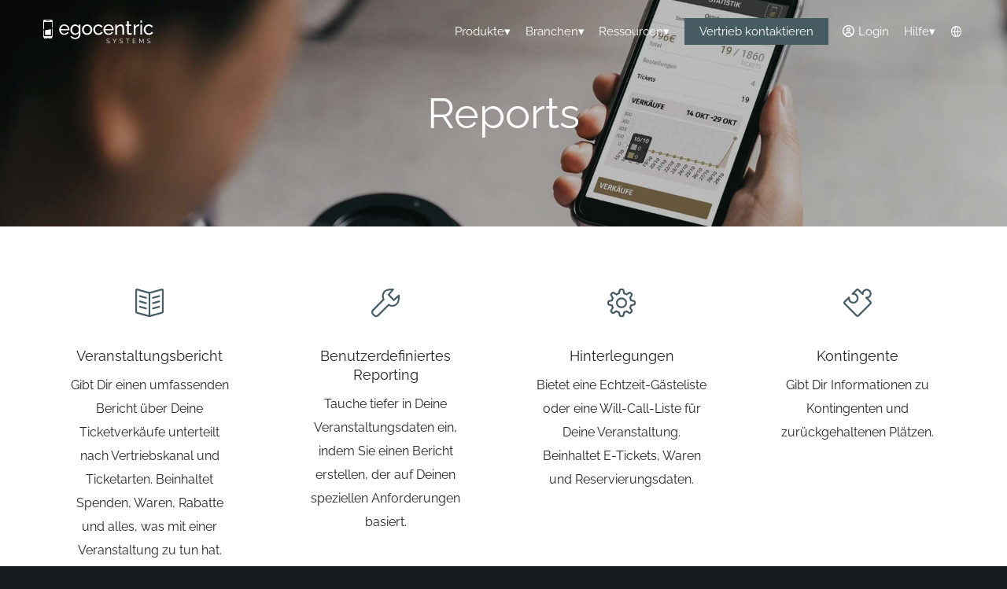

--- FILE ---
content_type: text/css
request_url: https://egocentric-systems.de/wp-content/uploads/eutf-css/eutf-custom-fonts.css?ver=1686603934
body_size: 388
content:
/* raleway-300 - latin */ @font-face { font-family: 'Raleway'; font-style: normal; font-weight: 300; src: url('/wp-uploads/fonts/raleway-v22-latin-300.eot'); /* IE9 Compat Modes */ src: local(''), url('/wp-uploads/fonts/raleway-v22-latin-300.eot?#iefix') format('embedded-opentype'), /* IE6-IE8 */ url('/wp-uploads/fonts/raleway-v22-latin-300.woff2') format('woff2'), /* Super Modern Browsers */ url('/wp-uploads/fonts/raleway-v22-latin-300.woff') format('woff'), /* Modern Browsers */ url('/wp-uploads/fonts/raleway-v22-latin-300.ttf') format('truetype'), /* Safari, Android, iOS */ url('/wp-uploads/fonts/raleway-v22-latin-300.svg#Raleway') format('svg'); /* Legacy iOS */ } /* raleway-regular - latin */ @font-face { font-family: 'Raleway'; font-style: normal; font-weight: 400; src: url('/wp-uploads/fonts/raleway-v22-latin-regular.eot'); /* IE9 Compat Modes */ src: local(''), url('/wp-uploads/fonts/raleway-v22-latin-regular.eot?#iefix') format('embedded-opentype'), /* IE6-IE8 */ url('/wp-uploads/fonts/raleway-v22-latin-regular.woff2') format('woff2'), /* Super Modern Browsers */ url('/wp-uploads/fonts/raleway-v22-latin-regular.woff') format('woff'), /* Modern Browsers */ url('/wp-uploads/fonts/raleway-v22-latin-regular.ttf') format('truetype'), /* Safari, Android, iOS */ url('/wp-uploads/fonts/raleway-v22-latin-regular.svg#Raleway') format('svg'); /* Legacy iOS */ } /* raleway-700 - latin */ @font-face { font-family: 'Raleway'; font-style: normal; font-weight: 700; src: url('/wp-uploads/fonts/raleway-v22-latin-700.eot'); /* IE9 Compat Modes */ src: local(''), url('/wp-uploads/fonts/raleway-v22-latin-700.eot?#iefix') format('embedded-opentype'), /* IE6-IE8 */ url('/wp-uploads/fonts/raleway-v22-latin-700.woff2') format('woff2'), /* Super Modern Browsers */ url('/wp-uploads/fonts/raleway-v22-latin-700.woff') format('woff'), /* Modern Browsers */ url('/wp-uploads/fonts/raleway-v22-latin-700.ttf') format('truetype'), /* Safari, Android, iOS */ url('/wp-uploads/fonts/raleway-v22-latin-700.svg#Raleway') format('svg'); /* Legacy iOS */ } /* raleway-900 - latin */ @font-face { font-family: 'Raleway'; font-style: normal; font-weight: 900; src: url('/wp-uploads/fonts/raleway-v22-latin-900.eot'); /* IE9 Compat Modes */ src: local(''), url('/wp-uploads/fonts/raleway-v22-latin-900.eot?#iefix') format('embedded-opentype'), /* IE6-IE8 */ url('/wp-uploads/fonts/raleway-v22-latin-900.woff2') format('woff2'), /* Super Modern Browsers */ url('/wp-uploads/fonts/raleway-v22-latin-900.woff') format('woff'), /* Modern Browsers */ url('/wp-uploads/fonts/raleway-v22-latin-900.ttf') format('truetype'), /* Safari, Android, iOS */ url('/wp-uploads/fonts/raleway-v22-latin-900.svg#Raleway') format('svg'); /* Legacy iOS */ }

--- FILE ---
content_type: image/svg+xml
request_url: https://egocentric-systems.de/wp-content/uploads/2021/03/egocentric-systems-logo-rw-negweb.svg
body_size: 3353
content:
<?xml version="1.0" encoding="UTF-8"?> <svg xmlns="http://www.w3.org/2000/svg" viewBox="0 0 800.89 171.3"><defs><style>.cls-1{fill:#fff;}.cls-2{fill:none;}</style></defs><g id="Ebene_2" data-name="Ebene 2"><g id="Ebene_3" data-name="Ebene 3"><path class="cls-1" d="M481.71,144.53a8.8,8.8,0,0,0-1.61-1.41A11.19,11.19,0,0,0,478,142a15.32,15.32,0,0,0-2.46-.73,13,13,0,0,0-2.78-.28c-2.86,0-5,.55-6.28,1.63a5.41,5.41,0,0,0-2,4.43,4.49,4.49,0,0,0,.94,3,6.61,6.61,0,0,0,3,1.8c1.35.46,3.06.93,5.15,1.42a35.9,35.9,0,0,1,6,1.75,9.21,9.21,0,0,1,3.91,2.73,7.25,7.25,0,0,1,1.38,4.66,8.25,8.25,0,0,1-.87,3.9,7.7,7.7,0,0,1-2.44,2.76,10.89,10.89,0,0,1-3.72,1.63,20.11,20.11,0,0,1-4.74.53,21.85,21.85,0,0,1-4.85-.53,19.33,19.33,0,0,1-4.4-1.56,17.44,17.44,0,0,1-3.86-2.65l1.61-2.62a11.77,11.77,0,0,0,2.09,1.72,17,17,0,0,0,2.72,1.45,15.92,15.92,0,0,0,3.22,1,18.06,18.06,0,0,0,3.56.35,11.12,11.12,0,0,0,6.1-1.43,5.23,5.23,0,0,0,1.08-7.46,8,8,0,0,0-3.32-2,50.23,50.23,0,0,0-5.42-1.51,36.2,36.2,0,0,1-5.75-1.75,8,8,0,0,1-3.52-2.55,6.88,6.88,0,0,1-1.18-4.2,8.54,8.54,0,0,1,1.5-5.12,9.29,9.29,0,0,1,4.12-3.17,15.66,15.66,0,0,1,6-1.08,17.71,17.71,0,0,1,4,.44,14.75,14.75,0,0,1,3.45,1.26,14.1,14.1,0,0,1,3,2.07Z"></path><path class="cls-1" d="M509.26,138.41,519.94,156l10.76-17.57h3.5l-12.65,20.52v12.14h-3.22V158.83l-12.61-20.42Z"></path><path class="cls-1" d="M576.29,144.53a8.8,8.8,0,0,0-1.61-1.41,11.87,11.87,0,0,0-2.07-1.08,15.32,15.32,0,0,0-2.46-.73,13.2,13.2,0,0,0-2.79-.28c-2.85,0-4.94.55-6.28,1.63a5.43,5.43,0,0,0-2,4.43,4.54,4.54,0,0,0,.94,3,6.61,6.61,0,0,0,3,1.8q2,.69,5.15,1.42a36.32,36.32,0,0,1,6,1.75,9.21,9.21,0,0,1,3.91,2.73,7.25,7.25,0,0,1,1.38,4.66,8.25,8.25,0,0,1-.87,3.9,7.79,7.79,0,0,1-2.44,2.76,10.94,10.94,0,0,1-3.73,1.63,20.05,20.05,0,0,1-4.74.53,22,22,0,0,1-4.85-.53,19.25,19.25,0,0,1-4.39-1.56,17.74,17.74,0,0,1-3.87-2.65l1.61-2.62a11.85,11.85,0,0,0,2.1,1.72,16.89,16.89,0,0,0,2.71,1.45,16.12,16.12,0,0,0,3.22,1,18.16,18.16,0,0,0,3.57.35,11.11,11.11,0,0,0,6.09-1.43,4.69,4.69,0,0,0,2.19-4.22,4.62,4.62,0,0,0-1.11-3.24,8,8,0,0,0-3.31-2,49.83,49.83,0,0,0-5.43-1.51,36.53,36.53,0,0,1-5.75-1.75,8.07,8.07,0,0,1-3.52-2.55,6.88,6.88,0,0,1-1.17-4.2,8.54,8.54,0,0,1,1.5-5.12,9.21,9.21,0,0,1,4.11-3.17,15.74,15.74,0,0,1,6-1.08,17.62,17.62,0,0,1,4,.44,14.43,14.43,0,0,1,3.45,1.26,14.16,14.16,0,0,1,3,2.07Z"></path><path class="cls-1" d="M627.58,141.26H615.94v29.81h-3.22V141.26H601.08v-2.85h26.5Z"></path><path class="cls-1" d="M673.71,168.22v2.85H651.77V138.41H673.3v2.85H655V153h16v2.71H655v12.47Z"></path><path class="cls-1" d="M728,171.07V144.48l-11.82,20.65h-2l-11.86-20.65v26.59h-3.22V138.41h3.31l12.74,22.36L728,138.41h3.27v32.66Z"></path><path class="cls-1" d="M777.86,144.53a8.8,8.8,0,0,0-1.61-1.41,11.87,11.87,0,0,0-2.07-1.08,15.32,15.32,0,0,0-2.46-.73,13.2,13.2,0,0,0-2.79-.28c-2.85,0-4.94.55-6.28,1.63a5.43,5.43,0,0,0-2,4.43,4.49,4.49,0,0,0,1,3,6.52,6.52,0,0,0,3,1.8q2,.69,5.15,1.42a36.32,36.32,0,0,1,6,1.75,9.21,9.21,0,0,1,3.91,2.73,7.25,7.25,0,0,1,1.38,4.66,8.25,8.25,0,0,1-.87,3.9,7.79,7.79,0,0,1-2.44,2.76,10.94,10.94,0,0,1-3.73,1.63,20.05,20.05,0,0,1-4.74.53,22,22,0,0,1-4.85-.53,19.25,19.25,0,0,1-4.39-1.56,17.44,17.44,0,0,1-3.86-2.65l1.6-2.62a12.23,12.23,0,0,0,2.1,1.72,17.33,17.33,0,0,0,2.71,1.45,16.12,16.12,0,0,0,3.22,1,18.16,18.16,0,0,0,3.57.35,11.11,11.11,0,0,0,6.09-1.43,4.69,4.69,0,0,0,2.19-4.22,4.62,4.62,0,0,0-1.11-3.24,8,8,0,0,0-3.31-2,49.83,49.83,0,0,0-5.43-1.51A36.53,36.53,0,0,1,762,154.3a8.07,8.07,0,0,1-3.52-2.55,6.88,6.88,0,0,1-1.17-4.2,8.54,8.54,0,0,1,1.5-5.12,9.26,9.26,0,0,1,4.11-3.17,15.74,15.74,0,0,1,6-1.08,17.62,17.62,0,0,1,4,.44,14.43,14.43,0,0,1,3.45,1.26,14.16,14.16,0,0,1,3,2.07Z"></path><path class="cls-1" d="M153.4,110.58a37.41,37.41,0,0,1-15.21-3,36.61,36.61,0,0,1-11.88-8.28,37.94,37.94,0,0,1-7.78-12.15,39,39,0,0,1-2.75-14.6,38,38,0,0,1,4.81-19,36.89,36.89,0,0,1,32.95-18.95A35.46,35.46,0,0,1,173,39.9a37,37,0,0,1,12.87,13.77A38,38,0,0,1,190.46,72c0,.94,0,1.85-.08,2.74a13.36,13.36,0,0,1-.21,2H128.93a27.54,27.54,0,0,0,4,12.65,25.26,25.26,0,0,0,9,8.67,23.58,23.58,0,0,0,11.88,3.15,25.56,25.56,0,0,0,12.8-3.4,18.12,18.12,0,0,0,8.28-8.91l10.75,3a28.52,28.52,0,0,1-7.15,9.62,34.93,34.93,0,0,1-11.17,6.65A39.54,39.54,0,0,1,153.4,110.58ZM128.51,68.15h50.35a26.68,26.68,0,0,0-4.1-12.58A25.41,25.41,0,0,0,165.7,47,24.53,24.53,0,0,0,153.54,44a24.28,24.28,0,0,0-12,3.08,24.78,24.78,0,0,0-9,8.53A27,27,0,0,0,128.51,68.15Z"></path><path class="cls-1" d="M231.54,110.58a31.24,31.24,0,0,1-13.79-3,33,33,0,0,1-10.82-8.34,39,39,0,0,1-7-12.1A40.94,40.94,0,0,1,197.45,73a43.4,43.4,0,0,1,2.48-14.71A38,38,0,0,1,207,46a33.8,33.8,0,0,1,10.82-8.35,31.12,31.12,0,0,1,13.86-3,28.85,28.85,0,0,1,16.06,4.45,40.18,40.18,0,0,1,11.52,11.39V35.76h11v72.69q0,10.42-5,17.61A31.43,31.43,0,0,1,251.7,137a47.1,47.1,0,0,1-19,3.74q-12.45,0-20.36-4.39a38.61,38.61,0,0,1-13.16-11.88l7.22-6.36a27.48,27.48,0,0,0,11.38,9.76,35.11,35.11,0,0,0,14.92,3.25,31.9,31.9,0,0,0,12.52-2.41,20.84,20.84,0,0,0,9.19-7.36,21.21,21.21,0,0,0,3.47-12.44v-13a29.74,29.74,0,0,1-11.25,10.75A30.6,30.6,0,0,1,231.54,110.58Zm3.82-10.18A21,21,0,0,0,243,99a27.93,27.93,0,0,0,6.79-3.75,24.08,24.08,0,0,0,5.23-5.3,17,17,0,0,0,2.83-6.08V62.63a27.82,27.82,0,0,0-14-15.06,22.44,22.44,0,0,0-9.62-2.19,21,21,0,0,0-10.11,2.4,23.69,23.69,0,0,0-7.57,6.44,31.57,31.57,0,0,0-6.51,19,27.42,27.42,0,0,0,2,10.4,29.87,29.87,0,0,0,5.38,8.7,24,24,0,0,0,8.06,5.94A23.7,23.7,0,0,0,235.36,100.4Z"></path><path class="cls-1" d="M319.47,110.58a36.86,36.86,0,0,1-15.13-3,35.92,35.92,0,0,1-11.74-8.28A37.4,37.4,0,0,1,285,87.13a39.36,39.36,0,0,1-2.69-14.45A39.86,39.86,0,0,1,285,58.07a37.46,37.46,0,0,1,7.64-12.14,35.69,35.69,0,0,1,11.81-8.28,37.36,37.36,0,0,1,15.2-3,36.26,36.26,0,0,1,26.81,11.3,37,37,0,0,1,7.7,12.14,39.86,39.86,0,0,1,2.69,14.61,39.36,39.36,0,0,1-2.69,14.45,37.37,37.37,0,0,1-7.63,12.15,35.9,35.9,0,0,1-11.81,8.28A37.45,37.45,0,0,1,319.47,110.58ZM295,72.81a28.36,28.36,0,0,0,3.33,13.72,26,26,0,0,0,8.84,9.73,22.92,22.92,0,0,0,24.68-.07,26.28,26.28,0,0,0,8.91-9.87,28.86,28.86,0,0,0,3.32-13.79,28.46,28.46,0,0,0-3.32-13.71,26.52,26.52,0,0,0-8.91-9.8,22.19,22.19,0,0,0-12.38-3.64,21.57,21.57,0,0,0-12.3,3.71A27.14,27.14,0,0,0,298.33,59,28.62,28.62,0,0,0,295,72.81Z"></path><path class="cls-1" d="M401.87,110.58a37.36,37.36,0,0,1-15.2-3,35.85,35.85,0,0,1-11.88-8.35,38.79,38.79,0,0,1-10.54-26.82,39,39,0,0,1,4.67-19,35.71,35.71,0,0,1,13.15-13.69,37.34,37.34,0,0,1,19.66-5.12,36.28,36.28,0,0,1,19,4.88,30.49,30.49,0,0,1,12.1,13.08l-12.17,3.82a20.13,20.13,0,0,0-7.92-8.13,22.46,22.46,0,0,0-11.31-2.9,22.8,22.8,0,0,0-12.38,3.5,25,25,0,0,0-8.84,9.59A29.07,29.07,0,0,0,377,72.39a29.16,29.16,0,0,0,3.32,13.93,26.28,26.28,0,0,0,8.91,9.87,22.19,22.19,0,0,0,12.38,3.64A23.27,23.27,0,0,0,410,98.28a24,24,0,0,0,7.08-4.18,13.93,13.93,0,0,0,4.17-5.73l12.16,3.68a26.81,26.81,0,0,1-6.86,9.55,34.2,34.2,0,0,1-10.89,6.58A38.37,38.37,0,0,1,401.87,110.58Z"></path><path class="cls-1" d="M476.08,110.58a37.36,37.36,0,0,1-15.2-3A36.4,36.4,0,0,1,449,99.28a37.77,37.77,0,0,1-7.78-12.15,38.81,38.81,0,0,1-2.76-14.6,38,38,0,0,1,4.81-19,36.89,36.89,0,0,1,33-18.95,35.44,35.44,0,0,1,19.45,5.27,36.8,36.8,0,0,1,12.87,13.77A37.87,37.87,0,0,1,513.14,72c0,.94,0,1.85-.07,2.74a16.56,16.56,0,0,1-.21,2H451.61a27.54,27.54,0,0,0,4,12.65,25.29,25.29,0,0,0,9,8.67,23.52,23.52,0,0,0,11.88,3.15,25.58,25.58,0,0,0,12.8-3.4,18.15,18.15,0,0,0,8.27-8.91l10.75,3a28.36,28.36,0,0,1-7.14,9.62A35,35,0,0,1,490,108.18,39.54,39.54,0,0,1,476.08,110.58ZM451.19,68.15h50.35a26.68,26.68,0,0,0-4.1-12.58A25.46,25.46,0,0,0,488.39,47,24.6,24.6,0,0,0,476.22,44a24.3,24.3,0,0,0-12,3.08,24.78,24.78,0,0,0-9,8.53A27.08,27.08,0,0,0,451.19,68.15Z"></path><path class="cls-1" d="M588.27,109.17H575.82V68.23q0-11.64-3.6-17t-11-5.4a22.36,22.36,0,0,0-10.11,2.52,30.46,30.46,0,0,0-8.91,6.78A25.46,25.46,0,0,0,536.64,65v44.22H524.2V35.76h11.31V51.62a31.84,31.84,0,0,1,7.64-9,35.53,35.53,0,0,1,10.61-5.89,36.82,36.82,0,0,1,12.44-2.11A22.26,22.26,0,0,1,576.88,37a17.21,17.21,0,0,1,6.79,6.45,29.68,29.68,0,0,1,3.54,9.76,66.42,66.42,0,0,1,1.06,12.21Z"></path><path class="cls-1" d="M645.55,105.91q-1.56.72-4.24,1.84a39.49,39.49,0,0,1-6.23,2,31.71,31.71,0,0,1-7.49.85,21.18,21.18,0,0,1-8.35-1.62,13.45,13.45,0,0,1-6.08-5.1,15.59,15.59,0,0,1-2.26-8.7V45.52h-10V35.76h10V11.15h12.44V35.76h16.55v9.76H623.34V91.35A7.79,7.79,0,0,0,626,97.21a8.79,8.79,0,0,0,5.66,1.91,17.76,17.76,0,0,0,6.79-1.27,42.6,42.6,0,0,0,4.1-1.84Z"></path><path class="cls-1" d="M698.73,46.23A30.67,30.67,0,0,0,682.25,51a24.93,24.93,0,0,0-10.11,12.66v45.55H659.69V35.76h11.6V52.45A34.64,34.64,0,0,1,681.4,40.07a25.31,25.31,0,0,1,13.23-5.3H697a9.17,9.17,0,0,1,1.7.14Z"></path><path class="cls-1" d="M707.11,21.48V5.92h12.45V21.48Zm0,87.69V35.34h12.45v73.83Z"></path><path class="cls-1" d="M769.35,110.58a37.38,37.38,0,0,1-15.21-3,36.05,36.05,0,0,1-11.88-8.35,38.79,38.79,0,0,1-10.54-26.82,39,39,0,0,1,4.67-19,35.78,35.78,0,0,1,13.15-13.69,37.34,37.34,0,0,1,19.66-5.12,36.34,36.34,0,0,1,19,4.88,30.46,30.46,0,0,1,12.09,13.08l-12.16,3.82a20.26,20.26,0,0,0-7.92-8.13,22.52,22.52,0,0,0-11.32-2.9,22.77,22.77,0,0,0-12.37,3.5,24.8,24.8,0,0,0-8.84,9.59,29.07,29.07,0,0,0-3.26,13.92,29.05,29.05,0,0,0,3.33,13.93,26.11,26.11,0,0,0,8.91,9.87,22.15,22.15,0,0,0,12.37,3.64,23.37,23.37,0,0,0,8.42-1.55,23.91,23.91,0,0,0,7.07-4.18,13.75,13.75,0,0,0,4.17-5.73l12.17,3.68A26.94,26.94,0,0,1,794,101.6a34.42,34.42,0,0,1-10.89,6.58A38.45,38.45,0,0,1,769.35,110.58Z"></path><polygon class="cls-2" points="63.08 16.78 5.35 16.78 5.35 71.47 63.08 61.31 63.08 16.78"></polygon><path class="cls-1" d="M58.56,0H9.36A9.38,9.38,0,0,0,0,9.33v59l5.35-1V16.78H63.08V57.25l4.85-.85V9.33A9.38,9.38,0,0,0,58.56,0Zm-8.9,11.23H18.27c-.77,0-1.34-.87-1.34-2s.67-2,1.34-2H49.66c.76,0,1.34.87,1.34,2S50.42,11.23,49.66,11.23Z"></path><path class="cls-1" d="M14,111.85H53.7c.89,0,1.51-.54,1.51-1V69.76L12.5,77v33.86C12.5,111.31,13.12,111.85,14,111.85ZM62.67,65.26v49.42a5,5,0,0,1-5.21,4.64H10.25A5,5,0,0,1,5,114.68V75l-5,.84v50a9.38,9.38,0,0,1,6.1,8.73V137h7.64a5.27,5.27,0,0,1,10.26,0h4.84a5.26,5.26,0,0,1,10.25,0h5.72a5.27,5.27,0,0,1,10.24,0h7.25v-2.48A9.36,9.36,0,0,1,68,125.85V64.36Z"></path></g></g></svg> 

--- FILE ---
content_type: image/svg+xml
request_url: https://egocentric-systems.de/wp-content/uploads/2021/03/egocentric-systems-logo-rw-posweb.svg
body_size: 3326
content:
<?xml version="1.0" encoding="UTF-8"?> <svg xmlns="http://www.w3.org/2000/svg" viewBox="0 0 800.89 171.3"><defs><style>.cls-1{fill:none;}</style></defs><g id="Ebene_2" data-name="Ebene 2"><g id="Ebene_3" data-name="Ebene 3"><path d="M481.71,144.53a8.8,8.8,0,0,0-1.61-1.41A11.19,11.19,0,0,0,478,142a15.32,15.32,0,0,0-2.46-.73,13,13,0,0,0-2.78-.28q-4.29,0-6.28,1.63a5.41,5.41,0,0,0-2,4.43,4.53,4.53,0,0,0,.94,3,6.69,6.69,0,0,0,3,1.79c1.35.46,3.06.93,5.15,1.42a35.9,35.9,0,0,1,6,1.75,9.21,9.21,0,0,1,3.91,2.73,7.25,7.25,0,0,1,1.38,4.66,8.32,8.32,0,0,1-.87,3.91,7.75,7.75,0,0,1-2.44,2.75,10.7,10.7,0,0,1-3.72,1.63,20.11,20.11,0,0,1-4.74.53,21.85,21.85,0,0,1-4.85-.53,19.33,19.33,0,0,1-4.4-1.56,17.11,17.11,0,0,1-3.86-2.65l1.61-2.62a11.77,11.77,0,0,0,2.09,1.72,17,17,0,0,0,2.72,1.45,15.92,15.92,0,0,0,3.22,1,18.06,18.06,0,0,0,3.56.35,11.12,11.12,0,0,0,6.1-1.43,4.72,4.72,0,0,0,2.18-4.22,4.66,4.66,0,0,0-1.1-3.24,7.88,7.88,0,0,0-3.32-2,47.83,47.83,0,0,0-5.42-1.52,36.2,36.2,0,0,1-5.75-1.75,8,8,0,0,1-3.52-2.55,6.88,6.88,0,0,1-1.18-4.2,8.54,8.54,0,0,1,1.5-5.12,9.29,9.29,0,0,1,4.12-3.17,15.66,15.66,0,0,1,6-1.08,17.17,17.17,0,0,1,4,.44,14.75,14.75,0,0,1,3.45,1.26,14.1,14.1,0,0,1,3,2.07Z"></path><path d="M509.26,138.41,519.94,156l10.76-17.57h3.5l-12.65,20.51v12.15h-3.22V158.83l-12.61-20.42Z"></path><path d="M576.29,144.53a8.8,8.8,0,0,0-1.61-1.41,11.87,11.87,0,0,0-2.07-1.08,15.32,15.32,0,0,0-2.46-.73,13.2,13.2,0,0,0-2.79-.28q-4.27,0-6.28,1.63a5.43,5.43,0,0,0-2,4.43,4.54,4.54,0,0,0,.95,3,6.6,6.6,0,0,0,3,1.79q2,.69,5.15,1.42a36.32,36.32,0,0,1,6,1.75,9.21,9.21,0,0,1,3.91,2.73,7.25,7.25,0,0,1,1.38,4.66,8.32,8.32,0,0,1-.87,3.91,7.85,7.85,0,0,1-2.44,2.75,10.75,10.75,0,0,1-3.73,1.63,20.05,20.05,0,0,1-4.74.53,22,22,0,0,1-4.85-.53,19.25,19.25,0,0,1-4.39-1.56,17.39,17.39,0,0,1-3.87-2.65l1.61-2.62a11.85,11.85,0,0,0,2.1,1.72,16.89,16.89,0,0,0,2.71,1.45,16.12,16.12,0,0,0,3.22,1,18.16,18.16,0,0,0,3.57.35,11.11,11.11,0,0,0,6.09-1.43,4.7,4.7,0,0,0,2.19-4.22,4.62,4.62,0,0,0-1.11-3.24,7.84,7.84,0,0,0-3.31-2,47.47,47.47,0,0,0-5.43-1.52,36.53,36.53,0,0,1-5.75-1.75,8.07,8.07,0,0,1-3.52-2.55,6.88,6.88,0,0,1-1.17-4.2,8.54,8.54,0,0,1,1.5-5.12,9.21,9.21,0,0,1,4.11-3.17,15.74,15.74,0,0,1,6-1.08,17.08,17.08,0,0,1,4,.44,14.43,14.43,0,0,1,3.45,1.26,14.16,14.16,0,0,1,3,2.07Z"></path><path d="M627.58,141.26H615.94v29.81h-3.22V141.26H601.08v-2.85h26.5Z"></path><path d="M673.71,168.22v2.85H651.77V138.41H673.3v2.85H655V153h16v2.71H655v12.47Z"></path><path d="M728,171.07V144.48l-11.82,20.66h-2l-11.86-20.66v26.59h-3.22V138.41h3.31l12.74,22.35L728,138.41h3.27v32.66Z"></path><path d="M777.86,144.53a8.8,8.8,0,0,0-1.61-1.41,11.87,11.87,0,0,0-2.07-1.08,15.32,15.32,0,0,0-2.46-.73,13.2,13.2,0,0,0-2.79-.28q-4.27,0-6.28,1.63a5.43,5.43,0,0,0-2,4.43,4.54,4.54,0,0,0,1,3,6.6,6.6,0,0,0,3,1.79q2,.69,5.15,1.42a36.32,36.32,0,0,1,6,1.75,9.21,9.21,0,0,1,3.91,2.73,7.25,7.25,0,0,1,1.38,4.66,8.32,8.32,0,0,1-.87,3.91,7.85,7.85,0,0,1-2.44,2.75,10.75,10.75,0,0,1-3.73,1.63,20.05,20.05,0,0,1-4.74.53,22,22,0,0,1-4.85-.53,19.25,19.25,0,0,1-4.39-1.56,17.11,17.11,0,0,1-3.86-2.65l1.61-2.62a11.77,11.77,0,0,0,2.09,1.72,17.33,17.33,0,0,0,2.71,1.45,16.12,16.12,0,0,0,3.22,1,18.16,18.16,0,0,0,3.57.35,11.08,11.08,0,0,0,6.09-1.43,4.7,4.7,0,0,0,2.19-4.22,4.62,4.62,0,0,0-1.11-3.24,7.84,7.84,0,0,0-3.31-2,47.47,47.47,0,0,0-5.43-1.52A36.53,36.53,0,0,1,762,154.3a8.07,8.07,0,0,1-3.52-2.55,6.88,6.88,0,0,1-1.17-4.2,8.54,8.54,0,0,1,1.5-5.12,9.26,9.26,0,0,1,4.11-3.17,15.74,15.74,0,0,1,6-1.08,17.08,17.08,0,0,1,4,.44,14.43,14.43,0,0,1,3.45,1.26,14.16,14.16,0,0,1,3,2.07Z"></path><path d="M153.4,110.58a37.41,37.41,0,0,1-15.21-3,36.61,36.61,0,0,1-11.88-8.28,38,38,0,0,1-7.78-12.14,39.09,39.09,0,0,1-2.75-14.61,38,38,0,0,1,4.81-19,36.89,36.89,0,0,1,32.95-18.95A35.46,35.46,0,0,1,173,39.9a37,37,0,0,1,12.87,13.76A38,38,0,0,1,190.46,72c0,.94,0,1.85-.08,2.74a13.36,13.36,0,0,1-.21,2H128.93a27.54,27.54,0,0,0,4,12.65,25.26,25.26,0,0,0,9,8.67,23.58,23.58,0,0,0,11.88,3.15,25.66,25.66,0,0,0,12.8-3.4,18.12,18.12,0,0,0,8.28-8.91l10.75,3a28.62,28.62,0,0,1-7.15,9.62,34.93,34.93,0,0,1-11.17,6.65A39.54,39.54,0,0,1,153.4,110.58ZM128.51,68.15h50.35a26.68,26.68,0,0,0-4.1-12.58A25.41,25.41,0,0,0,165.7,47,24.53,24.53,0,0,0,153.54,44a24.28,24.28,0,0,0-12,3.08,24.78,24.78,0,0,0-9,8.53A27,27,0,0,0,128.51,68.15Z"></path><path d="M231.54,110.58a31.24,31.24,0,0,1-13.79-3,33,33,0,0,1-10.82-8.34,39,39,0,0,1-7-12.1A40.94,40.94,0,0,1,197.45,73a43.4,43.4,0,0,1,2.48-14.71A38.14,38.14,0,0,1,207,46a33.91,33.91,0,0,1,10.82-8.34,31.12,31.12,0,0,1,13.86-3,28.85,28.85,0,0,1,16.06,4.45,40.18,40.18,0,0,1,11.52,11.39V35.76h11v72.69q0,10.42-5,17.61A31.43,31.43,0,0,1,251.7,137a47.1,47.1,0,0,1-19,3.74q-12.45,0-20.36-4.39a38.61,38.61,0,0,1-13.16-11.88l7.22-6.36a27.48,27.48,0,0,0,11.38,9.76,35.11,35.11,0,0,0,14.92,3.25,32.08,32.08,0,0,0,12.52-2.41,20.84,20.84,0,0,0,9.19-7.36,21.21,21.21,0,0,0,3.47-12.44v-13a29.74,29.74,0,0,1-11.25,10.75A30.6,30.6,0,0,1,231.54,110.58Zm3.82-10.18A21,21,0,0,0,243,99a28.23,28.23,0,0,0,6.79-3.74A24.34,24.34,0,0,0,255,89.93a17,17,0,0,0,2.83-6.08V62.63a27.82,27.82,0,0,0-14-15.06,22.44,22.44,0,0,0-9.62-2.19,21,21,0,0,0-10.11,2.4,23.69,23.69,0,0,0-7.57,6.44,31.57,31.57,0,0,0-6.51,19,27.42,27.42,0,0,0,2,10.4,29.69,29.69,0,0,0,5.38,8.69,23.88,23.88,0,0,0,18,8.07Z"></path><path d="M319.47,110.58a36.86,36.86,0,0,1-15.13-3,35.92,35.92,0,0,1-11.74-8.28A37.46,37.46,0,0,1,285,87.14a39.45,39.45,0,0,1-2.69-14.46A39.86,39.86,0,0,1,285,58.07a37.46,37.46,0,0,1,7.64-12.14,35.69,35.69,0,0,1,11.81-8.28,37.36,37.36,0,0,1,15.2-3,36.26,36.26,0,0,1,26.81,11.3,37,37,0,0,1,7.7,12.14,39.86,39.86,0,0,1,2.69,14.61,39.45,39.45,0,0,1-2.69,14.46,37.43,37.43,0,0,1-7.63,12.14,35.9,35.9,0,0,1-11.81,8.28A37.45,37.45,0,0,1,319.47,110.58ZM295,72.82a28.35,28.35,0,0,0,3.33,13.71,26,26,0,0,0,8.84,9.73,22.92,22.92,0,0,0,24.68-.07,26.35,26.35,0,0,0,8.91-9.87,28.89,28.89,0,0,0,3.32-13.79,28.43,28.43,0,0,0-3.32-13.71,26.44,26.44,0,0,0-8.91-9.8,22.19,22.19,0,0,0-12.38-3.64,21.57,21.57,0,0,0-12.3,3.71A27.14,27.14,0,0,0,298.33,59,28.63,28.63,0,0,0,295,72.82Z"></path><path d="M401.87,110.58a37.36,37.36,0,0,1-15.2-3,35.85,35.85,0,0,1-11.88-8.35A38.79,38.79,0,0,1,364.25,72.4a39,39,0,0,1,4.67-19,35.71,35.71,0,0,1,13.15-13.69,37.34,37.34,0,0,1,19.66-5.12,36.28,36.28,0,0,1,19,4.88,30.49,30.49,0,0,1,12.1,13.08l-12.17,3.82a20.13,20.13,0,0,0-7.92-8.13,22.46,22.46,0,0,0-11.31-2.9,22.89,22.89,0,0,0-12.38,3.5,25,25,0,0,0-8.84,9.59A29.08,29.08,0,0,0,377,72.4a29.15,29.15,0,0,0,3.32,13.92,26.35,26.35,0,0,0,8.91,9.87,22.19,22.19,0,0,0,12.38,3.64A23.37,23.37,0,0,0,410,98.28a24,24,0,0,0,7.07-4.18,14,14,0,0,0,4.17-5.72l12.16,3.67a26.81,26.81,0,0,1-6.86,9.55,34.2,34.2,0,0,1-10.89,6.58A38.37,38.37,0,0,1,401.87,110.58Z"></path><path d="M476.08,110.58a37.36,37.36,0,0,1-15.2-3A36.4,36.4,0,0,1,449,99.28a37.83,37.83,0,0,1-7.78-12.14,38.9,38.9,0,0,1-2.76-14.61,38,38,0,0,1,4.81-19,36.89,36.89,0,0,1,33-18.95,35.44,35.44,0,0,1,19.45,5.27,36.85,36.85,0,0,1,12.87,13.76A37.91,37.91,0,0,1,513.14,72c0,.94,0,1.85-.07,2.74a16.56,16.56,0,0,1-.21,2H451.61a27.54,27.54,0,0,0,4,12.65,25.29,25.29,0,0,0,9,8.67,23.52,23.52,0,0,0,11.88,3.15,25.69,25.69,0,0,0,12.8-3.4,18.15,18.15,0,0,0,8.27-8.91l10.75,3a28.45,28.45,0,0,1-7.14,9.62A35,35,0,0,1,490,108.18,39.54,39.54,0,0,1,476.08,110.58ZM451.19,68.15h50.35a26.57,26.57,0,0,0-4.1-12.58A25.46,25.46,0,0,0,488.39,47,24.6,24.6,0,0,0,476.22,44a24.3,24.3,0,0,0-12,3.08,24.78,24.78,0,0,0-9,8.53A27.08,27.08,0,0,0,451.19,68.15Z"></path><path d="M588.27,109.17H575.82V68.23q0-11.64-3.6-17t-11-5.4a22.36,22.36,0,0,0-10.11,2.52,30.46,30.46,0,0,0-8.91,6.78A25.46,25.46,0,0,0,536.64,65v44.22H524.2V35.76h11.31V51.61a31.94,31.94,0,0,1,7.64-9,35.53,35.53,0,0,1,10.61-5.89,36.82,36.82,0,0,1,12.44-2.11A22.26,22.26,0,0,1,576.88,37a17.21,17.21,0,0,1,6.79,6.45,29.68,29.68,0,0,1,3.54,9.76,66.42,66.42,0,0,1,1.06,12.21Z"></path><path d="M645.55,105.91q-1.56.72-4.24,1.84a39.49,39.49,0,0,1-6.23,2,31.71,31.71,0,0,1-7.49.85,21,21,0,0,1-8.35-1.63,13.36,13.36,0,0,1-6.08-5.09,15.59,15.59,0,0,1-2.26-8.7V45.52h-10V35.76h10V11.15h12.44V35.76h16.55v9.76H623.34V91.34A7.79,7.79,0,0,0,626,97.21a8.79,8.79,0,0,0,5.66,1.91,17.76,17.76,0,0,0,6.79-1.27,42.6,42.6,0,0,0,4.1-1.84Z"></path><path d="M698.73,46.23A30.59,30.59,0,0,0,682.25,51a24.87,24.87,0,0,0-10.11,12.65v45.55H659.69V35.76h11.6V52.45A34.72,34.72,0,0,1,681.4,40.07a25.31,25.31,0,0,1,13.23-5.3H697a9.17,9.17,0,0,1,1.7.14Z"></path><path d="M707.11,21.48V5.92h12.45V21.48Zm0,87.69V35.34h12.45v73.83Z"></path><path d="M769.35,110.58a37.38,37.38,0,0,1-15.21-3,36.05,36.05,0,0,1-11.88-8.35A38.79,38.79,0,0,1,731.72,72.4a39,39,0,0,1,4.67-19,35.73,35.73,0,0,1,13.16-13.69,37.31,37.31,0,0,1,19.65-5.12,36.34,36.34,0,0,1,19,4.88,30.46,30.46,0,0,1,12.09,13.08l-12.16,3.82a20.26,20.26,0,0,0-7.92-8.13,22.52,22.52,0,0,0-11.32-2.9,22.86,22.86,0,0,0-12.37,3.5,24.8,24.8,0,0,0-8.84,9.59,29.09,29.09,0,0,0-3.26,13.93,29,29,0,0,0,3.33,13.92,26.19,26.19,0,0,0,8.91,9.87,22.15,22.15,0,0,0,12.37,3.64,23.33,23.33,0,0,0,8.42-1.55,23.91,23.91,0,0,0,7.07-4.18,13.79,13.79,0,0,0,4.17-5.72l12.17,3.67A26.94,26.94,0,0,1,794,101.6a34.42,34.42,0,0,1-10.89,6.58A38.45,38.45,0,0,1,769.35,110.58Z"></path><polygon class="cls-1" points="63.08 16.78 5.35 16.78 5.35 71.47 63.08 61.31 63.08 16.78"></polygon><path d="M58.56,0H9.36A9.38,9.38,0,0,0,0,9.33v59l5.35-1V16.78H63.08V57.25l4.85-.85V9.33A9.38,9.38,0,0,0,58.56,0Zm-8.9,11.23H18.27c-.77,0-1.34-.87-1.34-2s.67-2,1.34-2H49.66c.76,0,1.34.87,1.34,2S50.42,11.23,49.66,11.23Z"></path><path d="M14,111.85H53.7c.89,0,1.51-.54,1.51-1V69.76L12.5,77v33.86C12.5,111.31,13.12,111.85,14,111.85ZM62.67,65.26v49.42a5,5,0,0,1-5.21,4.64H10.25A5,5,0,0,1,5,114.68V75l-5,.84v50a9.38,9.38,0,0,1,6.1,8.73V137h7.64a5.27,5.27,0,0,1,10.26,0h4.84a5.26,5.26,0,0,1,10.25,0h5.72a5.27,5.27,0,0,1,10.24,0h7.25v-2.48A9.36,9.36,0,0,1,68,125.85V64.36Z"></path></g></g></svg> 